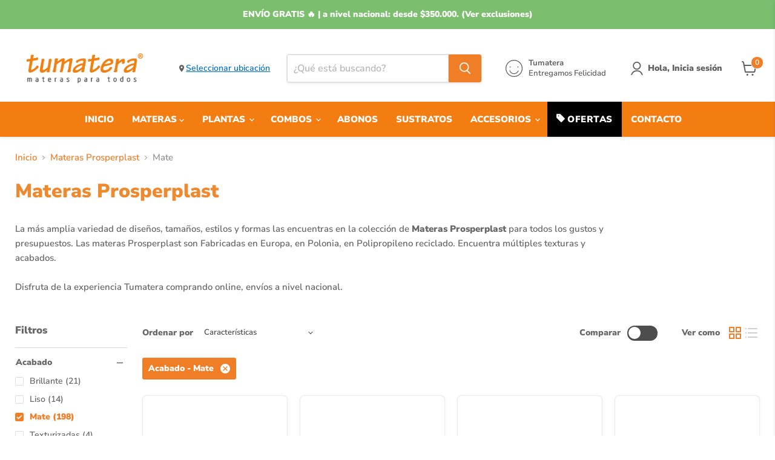

--- FILE ---
content_type: text/javascript; charset=utf-8
request_url: https://tumatera.co/products/gift-wrapping.js
body_size: 185
content:
{"id":8758688153827,"title":"Mensaje personalizado","handle":"gift-wrapping","description":"Incluye una tarjeta con tu mensaje especial y transforma esta matera en un detalle lleno de felicidad.","published_at":"2025-01-25T12:49:55-05:00","created_at":"2025-01-25T12:49:54-05:00","vendor":"Tumatera.co","type":"","tags":["cundinamarca","nacional","sabana"],"price":1000000,"price_min":1000000,"price_max":1000000,"available":true,"price_varies":false,"compare_at_price":null,"compare_at_price_min":0,"compare_at_price_max":0,"compare_at_price_varies":false,"variants":[{"id":45942531752163,"title":"Default Title","option1":"Default Title","option2":null,"option3":null,"sku":"7709572208144","requires_shipping":true,"taxable":true,"featured_image":null,"available":true,"name":"Mensaje personalizado","public_title":null,"options":["Default Title"],"price":1000000,"weight":0,"compare_at_price":null,"inventory_management":null,"barcode":"7709572208144","requires_selling_plan":false,"selling_plan_allocations":[]}],"images":["\/\/cdn.shopify.com\/s\/files\/1\/2498\/0508\/files\/Mensajepersonalizado-01.png?v=1737827085"],"featured_image":"\/\/cdn.shopify.com\/s\/files\/1\/2498\/0508\/files\/Mensajepersonalizado-01.png?v=1737827085","options":[{"name":"Title","position":1,"values":["Default Title"]}],"url":"\/products\/gift-wrapping","media":[{"alt":null,"id":35892399112419,"position":1,"preview_image":{"aspect_ratio":1.0,"height":800,"width":800,"src":"https:\/\/cdn.shopify.com\/s\/files\/1\/2498\/0508\/files\/Mensajepersonalizado-01.png?v=1737827085"},"aspect_ratio":1.0,"height":800,"media_type":"image","src":"https:\/\/cdn.shopify.com\/s\/files\/1\/2498\/0508\/files\/Mensajepersonalizado-01.png?v=1737827085","width":800}],"requires_selling_plan":false,"selling_plan_groups":[]}

--- FILE ---
content_type: text/javascript
request_url: https://tumatera.co/cdn/shop/t/116/assets/geo-popup.js?v=114518240640823841961763139314
body_size: 4502
content:
class GeoLocationPopup{constructor(){this.isInitialized=!1,this.currentStep="initial",this.selectedDept=null,this.selectedCity=null,this.storageKey="userLocation",this.showInitialKey="hasSeenLocationPrompt",this.sabanaCities=["bogot\xE1","Bogot\xE1 D.C.","bogota","cajic\xE1","cajica","ch\xEDa","chia","cogua","cota","funza","la calera","madrid","mosquera","soacha","sop\xF3","sopo","subachoque","tenjo","tocancip\xE1","tocancipa","zipaquir\xE1","zipaquira","el rosal","tabio","bojac\xE1","bojaca","gachancip\xE1","gachancipa"],window.colombiaLocationData?this.init():console.error("Error Cr\xEDtico: El script de datos de ubicaci\xF3n (colombiaLocationData) no se ha cargado. El popup no puede funcionar.")}init(){if(window.location.pathname.includes("/products/")){const savedLocation=this.getSavedLocation();this.createUnavailablePopupHTML(savedLocation)}this.createPopupHTML(),this.bindEvents(),this.checkInitialDisplay(),this.checkProductAvailability(),this.isInitialized=!0,console.log("GeoLocationPopup: Inicializado correctamente.")}createPopupHTML(){document.getElementById("geo-popup")||document.body.insertAdjacentHTML("beforeend",`

        <div id="geo-popup" class="geo-popup">

          <div class="geo-popup__content">

            <button class="geo-popup__close" aria-label="Cerrar">\xD7</button>

            <div id="geo-selection" class="geo-popup__selection">

              <div class="geo-popup__header"><h2 class="geo-popup__title">\xBFPara qu\xE9 ciudad vas a comprar?</h2><p class="geo-popup__subtitle">Te mostraremos la disponibilidad y precios seg\xFAn tu ubicaci\xF3n.</p></div>

              <form class="geo-popup__form" id="geo-form">

                <div class="geo-popup__field"><label for="geo-dept" class="geo-popup__label">Departamento</label><select id="geo-dept" class="geo-popup__select" required><option value="">Selecciona tu departamento</option></select></div>

                <div class="geo-popup__field"><label for="geo-city" class="geo-popup__label">Ciudad</label><select id="geo-city" class="geo-popup__select" required disabled><option value="">Selecciona tu ciudad</option></select></div>

                <button type="submit" class="geo-popup__button" id="geo-confirm" disabled>Guardar ubicaci\xF3n</button>

              </form>

            </div>

            <div id="geo-success" class="geo-popup__success" style="display: none;"><div class="geo-popup__success-icon">\u2713</div><h3 class="geo-popup__success-title">\xA1Ubicaci\xF3n actualizada!</h3><p class="geo-popup__success-message">Aplicando los cambios en la tienda...</p></div>

          </div>

        </div>

      `)}createUnavailablePopupHTML(savedLocation){if(!document.getElementById("geo-unavailable-popup")){const unavailablePopupHTML=`

        <div id="geo-unavailable-popup" class="geo-popup">

          <div class="geo-popup__content">

            <div class="geo-popup__header" style="text-align: center;">

              <svg xmlns="http://www.w3.org/2000/svg" width="48" height="48" viewBox="0 0 24 24" fill="none" stroke="currentColor" stroke-width="2" stroke-linecap="round" stroke-linejoin="round" class="geo-unavailable-icon"><path d="M10.29 3.86L1.82 18a2 2 0 0 0 1.71 3h16.94a2 2 0 0 0 1.71-3L13.71 3.86a2 2 0 0 0-3.42 0z"></path><line x1="12" y1="9" x2="12" y2="13"></line><line x1="12" y1="17" x2="12.01" y2="17"></line></svg>

              <h2 class="geo-popup__title">Producto no disponible en tu zona</h2>

              <p class="geo-popup__subtitle">Lo sentimos, este art\xEDculo no est\xE1 disponible para env\xEDo a <strong>${savedLocation?.city||"tu ubicaci\xF3n"}</strong>.</p>

            </div>

            <div class="geo-popup__buttons">

              <button class="geo-popup__button geo-popup__button--primary" id="geo-unavailable-close">Entendido</button>

            </div>

          </div>

        </div>

        <style>

          .geo-unavailable-icon { color: #f59e0b; }

          button.disabled-by-geo, input.disabled-by-geo {

            background-color: #e5e7eb !important;

            color: #9ca3af !important;

            cursor: not-allowed !important;

            border-color: #d1d5db !important;

          }

        </style>

      `;document.body.insertAdjacentHTML("beforeend",unavailablePopupHTML)}}bindEvents(){const popup=document.getElementById("geo-popup");popup&&(popup.querySelector(".geo-popup__close").addEventListener("click",()=>this.closePopup()),document.getElementById("geo-dept").addEventListener("change",e=>this.handleDepartmentChange(e)),document.getElementById("geo-city").addEventListener("change",e=>this.handleCityChange(e)),document.getElementById("geo-form").addEventListener("submit",e=>this.handleFormSubmit(e))),document.getElementById("geo-unavailable-popup")&&document.getElementById("geo-unavailable-close").addEventListener("click",()=>this.closeUnavailablePopup()),this.createHeaderButton()}isSabanaCity(cityName){const normalizedCity=cityName.toLowerCase().trim();return this.sabanaCities.includes(normalizedCity)}isCollectionSabanaEligible(){try{const currentUrl=window.location.pathname.toLowerCase();if(currentUrl.includes("/collections/")&&(currentUrl.includes("combos")||currentUrl.includes("cemento")||currentUrl.includes("plantas")||currentUrl.includes("sustratos")))return!0;const collectionElements=document.querySelectorAll(["[data-collection-handle]",".collection-handle",".collection-title","h1",".page-title",".collection-description"].join(", "));for(let element of collectionElements){const text=(element.dataset.collectionHandle||element.textContent||"").toLowerCase();if(text.includes("combo")||text.includes("cemento")||text.includes("planta")||text.includes("suculenta")||text.includes("arom\xE1tica")||text.includes("sustrato"))return!0}return!1}catch(e){return console.error("Error verificando elegibilidad de colecci\xF3n para Sabana:",e),!1}}isProductSabanaEligible(){try{const currentUrl=window.location.pathname.toLowerCase();if(currentUrl.includes("/collections/")&&(currentUrl.includes("combos")||currentUrl.includes("cemento")||currentUrl.includes("plantas")||currentUrl.includes("sustratos")))return!0;const tagsElement=document.getElementById("product-tags-data");if(tagsElement){const productTags=JSON.parse(tagsElement.textContent).map(tag=>tag.toLowerCase().trim());return productTags.includes("cemento")||productTags.includes("planta")||productTags.includes("plantas")||productTags.includes("sustrato")||productTags.includes("sustratos")}const collectionElements=document.querySelectorAll("[data-collection-handle], .collection-handle, .collection-title, h1, .page-title");for(let element of collectionElements){const text=(element.dataset.collectionHandle||element.textContent||"").toLowerCase();if(text.includes("combo")||text.includes("cemento")||text.includes("planta")||text.includes("suculenta")||text.includes("arom\xE1tica")||text.includes("sustrato"))return!0}return!1}catch(e){return console.error("Error verificando elegibilidad para Sabana:",e),!1}}checkProductAvailability(){if(!window.location.pathname.includes("/products/"))return;const savedLocation=this.getSavedLocation();if(!savedLocation||!savedLocation.department){console.log("GeoLocation: No hay ubicaci\xF3n guardada, no se puede verificar disponibilidad.");return}let productTags=[];try{const tagsElement=document.getElementById("product-tags-data");if(tagsElement)console.log("GeoLocation: Encontrados los tags del producto mediante el script de datos."),productTags=JSON.parse(tagsElement.textContent).map(tag=>tag.toLowerCase().trim());else{console.warn("GeoLocation: No se encontr\xF3 el script #product-tags-data. La verificaci\xF3n de disponibilidad podr\xEDa no ser fiable. Aseg\xFArate de a\xF1adir el script a tu plantilla de producto.");return}}catch(e){console.error("GeoLocation: Error al leer los tags del producto desde el script de datos.",e);return}if(console.log(`GeoLocation: Tags del producto encontrados: [${productTags.join(", ")}]`),!(productTags.includes("cundinamarca")||productTags.includes("nacional")||productTags.includes("envio_nacional")||productTags.includes("sabana"))){console.log("GeoLocation: El producto no tiene tags de geolocalizaci\xF3n. Se asume disponible para todos.");return}let isAvailable=!1;const isProductSabanaEligible=this.isProductSabanaEligible();if(savedLocation.department.toLowerCase()==="cundinamarca"){const cityLower=savedLocation.city.toLowerCase().trim(),isBogota=cityLower==="bogot\xE1"||cityLower==="bogota"||cityLower==="bogot\xE1 d.c.";productTags.includes("sabana")?isBogota||this.isSabanaCity(savedLocation.city)?(isAvailable=!0,console.log(`GeoLocation: Producto con tag 'sabana' disponible en ${savedLocation.city} (Bogot\xE1 o Sabana).`)):(isAvailable=!1,console.log(`GeoLocation: Producto con tag 'sabana' NO disponible en ${savedLocation.city} (fuera de Bogot\xE1/Sabana).`)):productTags.includes("cundinamarca")?(isAvailable=!0,console.log(`GeoLocation: Producto con tag 'cundinamarca' disponible en ${savedLocation.city}.`)):productTags.includes("nacional")||productTags.includes("envio_nacional")?(isAvailable=!0,console.log(`GeoLocation: Producto con tag 'nacional' disponible en ${savedLocation.city}.`)):(isAvailable=!1,console.log(`GeoLocation: Producto sin tags de disponibilidad v\xE1lidos para ${savedLocation.city}.`))}else isAvailable=productTags.includes("nacional")||productTags.includes("envio_nacional"),console.log(`GeoLocation: Verificando para ${savedLocation.department}. \xBFTag 'nacional' o 'envio_nacional' presente? ${isAvailable}`);isAvailable?console.log(`Producto DISPONIBLE en ${savedLocation.city}.`):(console.log(`Producto NO DISPONIBLE en ${savedLocation.city}.`),setTimeout(()=>{this.showUnavailablePopup(),this.disableAddToCartButton()},500))}disableAddToCartButton(){const selectors=['form[action*="/cart/add"] [type="submit"]','button[name="add"]','input[name="add"]',".product-form__submit","button#AddToCart",".btn--add-to-cart","[data-add-to-cart-button]"],addToCartButton=document.querySelector(selectors.join(", "));if(addToCartButton){addToCartButton.disabled=!0,addToCartButton.classList.add("disabled-by-geo");const unavailableText="No disponible en tu zona";if(addToCartButton.tagName==="BUTTON"){const textElement=addToCartButton.querySelector(".text, .label, span:not(.icon)");textElement?textElement.textContent=unavailableText:addToCartButton.textContent=unavailableText}else addToCartButton.tagName==="INPUT"&&(addToCartButton.value=unavailableText)}else console.warn('GeoLocation: No se pudo encontrar el bot\xF3n "Agregar al carrito" para deshabilitarlo.')}showUnavailablePopup(){const popup=document.getElementById("geo-unavailable-popup");popup&&popup.classList.add("show")}closeUnavailablePopup(){const popup=document.getElementById("geo-unavailable-popup");popup&&popup.classList.remove("show")}handleDepartmentChange(e){this.selectedDept=e.target.value;const citySelect=document.getElementById("geo-city");if(this.selectedCity=null,this.selectedDept){const cities=window.colombiaLocationData[this.selectedDept].sort();citySelect.innerHTML='<option value="">Selecciona tu ciudad</option>',cities.forEach(city=>{const option=document.createElement("option");option.value=city,option.textContent=city,citySelect.appendChild(option)}),citySelect.disabled=!1}else citySelect.innerHTML='<option value="">Selecciona tu ciudad</option>',citySelect.disabled=!0;document.getElementById("geo-confirm").disabled=!0}handleCityChange(e){this.selectedCity=e.target.value,document.getElementById("geo-confirm").disabled=!this.selectedCity}handleFormSubmit(e){e.preventDefault(),!(!this.selectedDept||!this.selectedCity)&&this.saveLocationAndReload(this.selectedDept,this.selectedCity)}saveLocationAndReload(department,city){this.showStep("success");const locationData={department,city,timestamp:new Date().toISOString()};localStorage.setItem(this.storageKey,JSON.stringify(locationData)),sessionStorage.setItem(this.showInitialKey,"true"),this.updateHeaderButton(),console.log(`Ubicaci\xF3n guardada: ${city}, ${department}. Recargando p\xE1gina...`),setTimeout(()=>{this.closePopup()},1e3),setTimeout(()=>{this.showLocationConfirmationMessage(city,department)},1200),setTimeout(()=>{window.location.reload()},2500)}showLocationConfirmationMessage(city,department){const confirmationMessage=document.createElement("div");confirmationMessage.id="geo-confirmation-message",confirmationMessage.innerHTML=`

      <div style="

        display: flex;

        align-items: center;

        background-color: #d1fae5;

        border: 1px solid #a7f3d0;

        border-radius: 8px;

        padding: 12px 16px;

        margin: 16px;

        position: fixed;

        top: 20px;

        left: 50%;

        transform: translateX(-50%);

        z-index: 10000;

        box-shadow: 0 4px 6px rgba(0, 0, 0, 0.1);

        font-size: 14px;

        color: #065f46;

        min-width: 300px;

        max-width: 500px;

        animation: slideInDown 0.3s ease-out;

      ">

        <div style="

          width: 20px;

          height: 20px;

          background-color: #10b981;

          border-radius: 50%;

          display: flex;

          align-items: center;

          justify-content: center;

          margin-right: 12px;

          flex-shrink: 0;

        ">

          <svg width="12" height="12" viewBox="0 0 24 24" fill="none" stroke="white" stroke-width="3" stroke-linecap="round" stroke-linejoin="round">

            <polyline points="20 6 9 17 4 12"></polyline>

          </svg>

        </div>

        <div style="flex: 1;">

          <div style="font-weight: 500; margin-bottom: 2px;">

            Tu ubicaci\xF3n se ha actualizado correctamente.

          </div>

          <div style="font-size: 12px; color: #047857;">

            Puedes cambiarla cuando lo necesites.

          </div>

        </div>

      </div>

      <style>

        @keyframes slideInDown {

          from {

            opacity: 0;

            transform: translateX(-50%) translateY(-20px);

          }

          to {

            opacity: 1;

            transform: translateX(-50%) translateY(0);

          }

        }

      </style>

    `,document.body.appendChild(confirmationMessage),setTimeout(()=>{confirmationMessage.parentNode&&(confirmationMessage.style.animation="slideOutUp 0.3s ease-in forwards",setTimeout(()=>{confirmationMessage.remove()},300))},2500);const style=document.createElement("style");style.textContent=`

      @keyframes slideOutUp {

        from {

          opacity: 1;

          transform: translateX(-50%) translateY(0);

        }

        to {

          opacity: 0;

          transform: translateX(-50%) translateY(-20px);

        }

      }

    `,document.head.appendChild(style)}checkInitialDisplay(){const savedLocation=this.getSavedLocation();if(!savedLocation){console.log("Nuevo visitante, mostrando popup de informaci\xF3n."),this.showInfoPopup();return}if(this.isSearchPage()){this.applySearchFilter(savedLocation);return}if(window.location.pathname.includes("/collections/")&&!window.location.pathname.includes("/products/")&&!window.location.pathname.includes("/cart")){if(sessionStorage.getItem("redirecting")){sessionStorage.removeItem("redirecting");return}const pathParts=window.location.pathname.split("/"),collectionHandle=pathParts[2]||"all",currentTags=(pathParts[3]||"").split("+").filter(tag=>tag);let needsRedirect=!1,expectedFilterTag="";if(savedLocation.department.toLowerCase()==="cundinamarca"){const cityLower=savedLocation.city.toLowerCase().trim(),isBogota=cityLower==="bogot\xE1"||cityLower==="bogota"||cityLower==="bogot\xE1 d.c.",isCollectionSabanaEligible=this.isCollectionSabanaEligible();isBogota?isCollectionSabanaEligible?(expectedFilterTag="sabana",needsRedirect=!currentTags.includes("sabana"),console.log("Usuario de Bogot\xE1 en colecci\xF3n Sabana (combos/cemento/plantas/sustratos) \u2192 Tag: sabana")):(expectedFilterTag="sabana",needsRedirect=!currentTags.includes("sabana"),console.log("Usuario de Bogot\xE1 en colecci\xF3n est\xE1ndar \u2192 Tag: sabana")):isCollectionSabanaEligible&&this.isSabanaCity(savedLocation.city)?(expectedFilterTag="sabana",needsRedirect=!currentTags.includes("sabana"),console.log(`Colecci\xF3n elegible para Sabana detectada. Usuario de ${savedLocation.city} (ciudad Sabana) \u2192 Tag: sabana`)):(expectedFilterTag="cundinamarca",needsRedirect=!currentTags.includes("cundinamarca"),console.log(`Usuario de ${savedLocation.city} (Cundinamarca) \u2192 Tag: cundinamarca`))}else expectedFilterTag="nacional",needsRedirect=!currentTags.includes("nacional")&&!currentTags.includes("envio_nacional"),console.log(`Usuario de ${savedLocation.department} \u2192 Tag: nacional`);if(needsRedirect&&expectedFilterTag){const conflictingTags=["cundinamarca","nacional","envio_nacional","sabana"],otherTags=currentTags.filter(tag=>!conflictingTags.includes(tag)),newTags=[expectedFilterTag,...otherTags].filter(Boolean),searchParams=window.location.search,baseUrl=`/collections/${collectionHandle}`;let newUrl;newTags.length>0?newUrl=`${baseUrl}/${newTags.join("+")}${searchParams}`:newUrl=`${baseUrl}${searchParams}`,console.log(`Aplicando filtro \xFAnico: ${expectedFilterTag}. Redirigiendo a: ${newUrl}`),sessionStorage.setItem("redirecting","true"),window.location.href=newUrl;return}}}isSearchPage(){return new URLSearchParams(window.location.search).has("q")||window.location.pathname.includes("/search")}applySearchFilter(savedLocation){if(sessionStorage.getItem("redirecting")){sessionStorage.removeItem("redirecting");return}const urlParams=new URLSearchParams(window.location.search),searchQuery=urlParams.get("q")||"",currentFilters=urlParams.getAll("filter.p.tag");let expectedFilterTag="";if(savedLocation.department.toLowerCase()==="cundinamarca"){const cityLower=savedLocation.city.toLowerCase().trim();cityLower==="bogot\xE1"||cityLower==="bogota"||cityLower==="bogot\xE1 d.c."||this.isSabanaCity(savedLocation.city)?expectedFilterTag="sabana":expectedFilterTag="cundinamarca"}else expectedFilterTag="nacional";console.log(`GeoLocation: B\xFAsqueda detectada. Aplicando filtro: ${expectedFilterTag}`);const hasCorrectFilter=currentFilters.includes(expectedFilterTag),geoTags=["cundinamarca","nacional","envio_nacional","sabana"],hasConflictingFilter=currentFilters.some(filter=>geoTags.includes(filter)&&filter!==expectedFilterTag);if(!hasCorrectFilter||hasConflictingFilter){const otherFilters=currentFilters.filter(filter=>!geoTags.includes(filter)),newParams=new URLSearchParams;newParams.set("q",searchQuery),newParams.append("filter.p.tag",expectedFilterTag),otherFilters.forEach(filter=>{newParams.append("filter.p.tag",filter)}),urlParams.forEach((value,key)=>{key!=="q"&&key!=="filter.p.tag"&&newParams.append(key,value)});const newUrl=`${window.location.pathname}?${newParams.toString()}`;console.log(`GeoLocation: Redirigiendo b\xFAsqueda con filtro correcto a: ${newUrl}`),sessionStorage.setItem("redirecting","true"),window.location.href=newUrl}else console.log("GeoLocation: B\xFAsqueda ya tiene el filtro correcto aplicado.")}showInfoPopup(){const popup=document.getElementById("locationPopup");popup&&(popup.style.display="block")}populateDepartments(){const deptSelect=document.getElementById("geo-dept"),departments=Object.keys(window.colombiaLocationData).sort();deptSelect.innerHTML='<option value="">Selecciona tu departamento</option>',departments.forEach(dept=>{const option=document.createElement("option");option.value=dept,option.textContent=dept,deptSelect.appendChild(option)})}updateHeaderButton(){const textElement=document.querySelector(".header-geo-location__text");if(!textElement)return;const savedLocation=this.getSavedLocation(),messageElement=document.getElementById("mensaje-ubicacion");savedLocation&&savedLocation.department?(messageElement&&(messageElement.style.display="block"),textElement.textContent=savedLocation.city?`${savedLocation.city}, ${savedLocation.department}`:savedLocation.department):(messageElement&&(messageElement.style.display="none"),textElement.textContent="Seleccionar ubicaci\xF3n")}getSavedLocation(){try{const saved=localStorage.getItem(this.storageKey);return saved?JSON.parse(saved):null}catch{return null}}createHeaderButton(){const headerLocation=document.querySelector(".header-geo-location");headerLocation&&headerLocation.addEventListener("click",e=>{e.preventDefault(),this.showSelectionStep()}),this.updateHeaderButton()}showPopup(step="initial"){const popup=document.getElementById("geo-popup");popup&&(popup.classList.add("show"),this.showStep(step))}showStep(step){const selectionDiv=document.getElementById("geo-selection"),successDiv=document.getElementById("geo-success");selectionDiv&&(selectionDiv.style.display="none"),successDiv&&(successDiv.style.display="none");const currentDiv=document.getElementById(`geo-${step}`);currentDiv&&(currentDiv.style.display="block"),step==="selection"&&this.populateDepartments()}showSelectionStep(){this.showPopup("selection")}closePopup(){const popup=document.getElementById("geo-popup");popup&&popup.classList.remove("show"),this.resetForm()}resetForm(){const form=document.getElementById("geo-form");form&&form.reset();const citySelect=document.getElementById("geo-city");citySelect&&(citySelect.disabled=!0,citySelect.innerHTML='<option value="">Selecciona tu ciudad</option>');const confirmBtn=document.getElementById("geo-confirm");confirmBtn&&(confirmBtn.disabled=!0),this.selectedDept=null,this.selectedCity=null}}document.addEventListener("DOMContentLoaded",()=>{window.geoLocationInstance=new GeoLocationPopup});
//# sourceMappingURL=/cdn/shop/t/116/assets/geo-popup.js.map?v=114518240640823841961763139314


--- FILE ---
content_type: image/svg+xml
request_url: https://cdn.shopify.com/s/files/1/2498/0508/files/Logo_fondo_blanco_Addi.svg?v=1738166081
body_size: -208
content:
<svg viewBox="0 0 72 72" xmlns="http://www.w3.org/2000/svg" data-name="Layer 1" id="Layer_1"><defs><style>.cls-1{fill:#fff;fill-rule:evenodd;}</style></defs><path d="M60.17,46.82h4.77V32.69H60.17Z" class="cls-1"></path><path d="M65.62,27.92A3.07,3.07,0,1,0,62.55,31,3.09,3.09,0,0,0,65.62,27.92Z" class="cls-1"></path><path d="M50,42.41a3.34,3.34,0,1,1,3.3-3.34A3.33,3.33,0,0,1,50,42.41Zm8.07-3.31V25.63H53.31v6.29A6.07,6.07,0,0,0,50,31a8.08,8.08,0,1,0,0,16.15A7.93,7.93,0,0,0,58.08,39.1Z" class="cls-1"></path><path d="M32.28,42.41a3.34,3.34,0,1,1,3.3-3.34A3.33,3.33,0,0,1,32.28,42.41Zm8.07-3.31V25.63H35.58v6.29a6.07,6.07,0,0,0-3.3-.93,8.09,8.09,0,0,0,0,16.18A8,8,0,0,0,40.35,39.1Z" class="cls-1"></path><path d="M14.46,35.11a3.52,3.52,0,0,0-3.31,2.29V32.93a3.31,3.31,0,1,1,6.61,0V37.4A3.52,3.52,0,0,0,14.46,35.11ZM17.76,40v6.8h4.77V32.93a8.08,8.08,0,0,0-16.15,0v13.8h4.77V39.9a3.51,3.51,0,0,0,6.58.09Z" class="cls-1"></path></svg>

--- FILE ---
content_type: image/svg+xml
request_url: https://cdn.shopify.com/s/files/1/2498/0508/files/Logo_fondo_blanco_Mastercard.svg?v=1738166081
body_size: 105
content:
<svg viewBox="0 0 72 72" xmlns="http://www.w3.org/2000/svg" data-name="Layer 1" id="Layer_1"><defs><style>.cls-1{fill:#fff;}</style></defs><path d="M17.67,58.27v-3a1.76,1.76,0,0,0-1.86-1.88,1.85,1.85,0,0,0-1.67.84,1.73,1.73,0,0,0-1.56-.84,1.56,1.56,0,0,0-1.38.7v-.58h-1v4.73h1V55.65a1.1,1.1,0,0,1,1.15-1.26c.69,0,1,.44,1,1.25v2.63h1V55.65a1.12,1.12,0,0,1,1.16-1.26c.7,0,1,.44,1,1.25v2.63ZM33,53.54H31.36V52.1h-1v1.44h-1v.94h1v2.16c0,1.09.43,1.75,1.64,1.75A2.41,2.41,0,0,0,33.25,58l-.3-.88a1.85,1.85,0,0,1-.91.27c-.51,0-.68-.32-.68-.79V54.48H33Zm8.78-.12a1.41,1.41,0,0,0-1.25.69v-.57h-1v4.73h1V55.62c0-.79.34-1.22,1-1.22a1.61,1.61,0,0,1,.64.12l.32-1a2.21,2.21,0,0,0-.73-.13Zm-13.27.49a3.61,3.61,0,0,0-1.93-.49c-1.2,0-2,.57-2,1.51,0,.78.58,1.25,1.63,1.4l.49.07c.56.08.83.23.83.49s-.38.58-1.08.58A2.48,2.48,0,0,1,25,57l-.49.8a3.41,3.41,0,0,0,2.05.62c1.37,0,2.16-.65,2.16-1.55S28,55.58,27,55.43l-.49-.07c-.44-.06-.8-.15-.8-.47s.34-.55.9-.55a3,3,0,0,1,1.47.41Zm27.56-.49a1.39,1.39,0,0,0-1.24.69v-.57h-1v4.73h1V55.62c0-.79.33-1.22,1-1.22a1.68,1.68,0,0,1,.64.12l.32-1a2.22,2.22,0,0,0-.74-.13ZM42.86,55.9a2.39,2.39,0,0,0,2.52,2.49,2.45,2.45,0,0,0,1.7-.57L46.59,57a2.1,2.1,0,0,1-1.24.43,1.52,1.52,0,0,1,0-3,2.15,2.15,0,0,1,1.24.42l.49-.83a2.49,2.49,0,0,0-1.7-.56,2.39,2.39,0,0,0-2.52,2.48Zm9.63,0V53.54h-1v.57A1.79,1.79,0,0,0,50,53.42a2.49,2.49,0,0,0,0,5,1.77,1.77,0,0,0,1.49-.7v.58h1Zm-3.83,0a1.43,1.43,0,1,1,1.44,1.52,1.42,1.42,0,0,1-1.44-1.52ZM36.25,53.42a2.31,2.31,0,0,0-2.36,2.48,2.34,2.34,0,0,0,2.43,2.49,2.87,2.87,0,0,0,1.94-.67L37.75,57a2.22,2.22,0,0,1-1.37.5A1.32,1.32,0,0,1,35,56.3h3.51c0-.13,0-.26,0-.4a2.27,2.27,0,0,0-2.24-2.48Zm0,.92a1.17,1.17,0,0,1,1.19,1.15H35a1.21,1.21,0,0,1,1.26-1.15ZM62,55.9V51.64H61v2.47a1.81,1.81,0,0,0-1.49-.69,2.49,2.49,0,0,0,0,5,1.79,1.79,0,0,0,1.49-.7v.58h1Zm-3.83,0a1.43,1.43,0,1,1,1.44,1.52,1.42,1.42,0,0,1-1.44-1.52Zm-34.75,0V53.54h-1v.57a1.79,1.79,0,0,0-1.49-.69,2.49,2.49,0,0,0,0,5,1.77,1.77,0,0,0,1.49-.7v.58h1Zm-3.82,0a1.43,1.43,0,1,1,1.43,1.52A1.41,1.41,0,0,1,19.64,55.9Zm44.12,1.68a.5.5,0,0,1,.33.14.42.42,0,0,1,.11.15.57.57,0,0,1,0,.18.48.48,0,0,1,0,.18.61.61,0,0,1-.26.26l-.18,0a.54.54,0,0,1-.19,0,.57.57,0,0,1-.16-.11.56.56,0,0,1-.1-.15.48.48,0,0,1,0-.18.58.58,0,0,1,0-.18.56.56,0,0,1,.1-.15.54.54,0,0,1,.16-.1A.38.38,0,0,1,63.76,57.58Zm0,.84a.35.35,0,0,0,.14,0l.11-.08a.28.28,0,0,0,.08-.11.4.4,0,0,0,0-.15.32.32,0,0,0,0-.14.42.42,0,0,0-.08-.12.26.26,0,0,0-.11-.07.35.35,0,0,0-.14,0,.37.37,0,0,0-.15,0,.37.37,0,0,0-.12.07.75.75,0,0,0-.07.12.32.32,0,0,0,0,.14.4.4,0,0,0,0,.15.41.41,0,0,0,.07.11l.12.08A.37.37,0,0,0,63.76,58.42Zm0-.59a.17.17,0,0,1,.13,0A.12.12,0,0,1,64,58a.1.1,0,0,1,0,.09.15.15,0,0,1-.1,0l.14.17h-.11l-.13-.16h0v.16h-.1v-.44Zm-.1.08V58h.16s0,0,0-.05,0,0,0,0a.08.08,0,0,0-.06,0ZM34.42,46l.43.35a17.81,17.81,0,1,1,0-29.66l-.43.35a19.18,19.18,0,0,0,0,29ZM47,13.69a17.64,17.64,0,0,0-9.86,3l.43.35a19.18,19.18,0,0,1,0,29l-.43.35A17.81,17.81,0,1,0,47,13.69ZM36,17.5c-.23.18-.45.37-.67.56a17.8,17.8,0,0,0,0,26.88c.22.19.44.38.67.56.23-.18.45-.37.67-.56a17.8,17.8,0,0,0,0-26.88c-.22-.19-.44-.38-.67-.56" class="cls-1"></path></svg>

--- FILE ---
content_type: text/json
request_url: https://conf.config-security.com/model
body_size: 83
content:
{"title":"recommendation AI model (keras)","structure":"release_id=0x53:43:41:47:58:40:3d:65:28:42:73:3c:25:5f:6d:3b:2d:53:3a:46:3d:73:74:67:76:2b:2d:32:31;keras;75frdcxydms3yo16dnxuj9zwtychtkgwdkcn1o4mvchr70on7pjpa6sv2k7aintlgpsg87hc","weights":"../weights/53434147.h5","biases":"../biases/53434147.h5"}